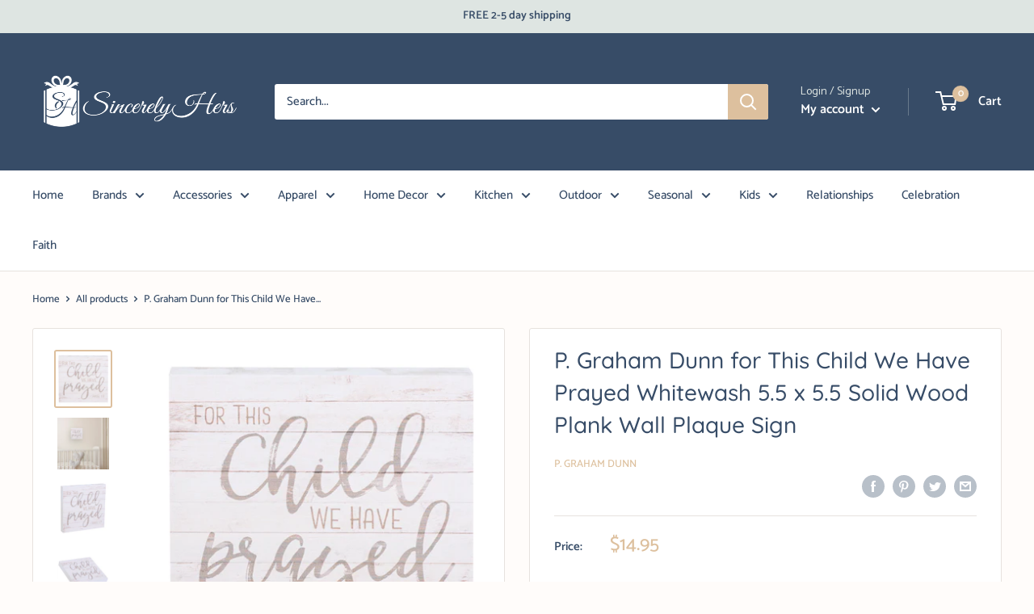

--- FILE ---
content_type: text/html; charset=utf-8
request_url: https://order.buywithprime.amazon.com/kcxoxaqi2m/widget-cart/w-rMHdbkzBz227WbZzaYozI4
body_size: 56
content:
<script nonce="7d2621385a55923b358a51964f5e7b1f" type="application/javascript">
  const cartEnabled = 'true';
  if (cartEnabled === 'true') {
    import('https://cdn.us-east-1.prod.moon.dubai.aws.dev/5BxYQVlPVti7/B97IdePSMNDH/1/WBCuGnYbwT/scripts/cart.bundle.js').then(() => {
      window.cartLib.initializeCart(
        'bottom_right',
        'o-7fcfd04f-5c63-4e35-9af5-c9647e27a4e2',
        'arn:aws:rudolph:us-east-1:158113192558:order-managers/pqi6yncon7',
        'Sincerely Hers',
        'https://amazon-omni-cdn.com/sei09a4hy37/8yxmud4n79cvz2/edd9cbfd-db96-447d-a56e-d03ed1b66ba0.jpeg',
        'Logo_Sincerely Hers_Blue.png',
        'https://cdn.us-east-1.prod.moon.dubai.aws.dev/AoQtxP83g5K6/jjT7qv4oGvoy/1/amazon-ember.css',
        '',
        '',
        'kzltkw6r15'
      );
    });
  }
</script>


--- FILE ---
content_type: text/html; charset=utf-8
request_url: https://order.buywithprime.amazon.com/kcxoxaqi2m/cart-event-bus/w-rMHdbkzBz227WbZzaYozI4?ubid_ovr=2e610c36-e0b5-4c89-8baf-ca493410b17c
body_size: -75
content:
<!DOCTYPE html>
<html lang="en" color-scheme="light">
  <head>
    
    <meta charset="UTF-8"/>
    <meta name="robots" content="noindex">
    <meta http-equiv="X-UA-Compatible" content="IE=edge"/>
    <meta name="viewport" content="width=device-width, initial-scale=1.0"/>
    <meta name="widget-type" content="buyability">
    <title>Buy With Prime</title>
    <script nonce="30a159b8e9b1ae0dbf26d84f71c36024" data-sf-feature="sf-host" type="application/json">
      {
        "clickStreamTenantArn": "arn:aws:irtysh:us-east-1:158113192558:tenant/97274c19-41ae-4f53-b0e2-d93005d58b18",
        "theme": "bwp",
        "skipPageLoadEmit": true
      }
    </script>
    <script nonce="30a159b8e9b1ae0dbf26d84f71c36024">
      window.clickstream = window.clickstream || {};
      window.clickstream.createTracker = (applicationId) => {
        return Promise
          ? new Promise((resolve) => {
            const intervalId = setInterval(() => {
              if (window.clickstream.__createClickstream) {
                clearInterval(intervalId);
                resolve(window.clickstream.__createClickstream(applicationId));
              }
            }, 100);
          })
          : undefined;
      };
    </script>
    <script nonce="30a159b8e9b1ae0dbf26d84f71c36024" id="clickstream-script" async src="/static/storefront-host/clickstream.f6759f7ec7dae1953b8a.js"></script>
    <script nonce="30a159b8e9b1ae0dbf26d84f71c36024">
      document
        .getElementById('clickstream-script')
        .addEventListener('load', () => {
          window.clickstream.init('arn:aws:irtysh:us-east-1:158113192558:tenant/97274c19-41ae-4f53-b0e2-d93005d58b18');
        });
    </script>
    
    <script nonce="30a159b8e9b1ae0dbf26d84f71c36024" defer src="https://cdn.us-east-1.prod.moon.dubai.aws.dev/5BxYQVlPVti7/B97IdePSMNDH/1/WBCuGnYbwT/scripts/event_bus.bundle.js" data-sf-preload></script>
    <script nonce="30a159b8e9b1ae0dbf26d84f71c36024" id="amzn-style-data" type="application/json">
      {
        "buttonCornerRadius": "4",
        "buttonCornerType": "SQUARE",
        "widgetLayout": "BUTTON_ONLY",
        "colorTheme": "LIGHT"
      }
    </script>
  </head>
  <body>
    <div id="no-op"></div>
  </body>
</html>


--- FILE ---
content_type: text/javascript
request_url: https://sincerelyhers.com/cdn/shop/t/19/assets/custom.js?v=90373254691674712701673886853
body_size: -608
content:
//# sourceMappingURL=/cdn/shop/t/19/assets/custom.js.map?v=90373254691674712701673886853


--- FILE ---
content_type: text/javascript
request_url: https://cdn.us-east-1.prod.moon.dubai.aws.dev/5BxYQVlPVti7/B97IdePSMNDH/1/WBCuGnYbwT/scripts/919.bundle.js
body_size: 15615
content:
(self.webpackChunkLib=self.webpackChunkLib||[]).push([[919],{201:(e,t)=>{"use strict";Object.defineProperty(t,"__esModule",{value:!0}),t.ICacheRegistryKey=void 0,t.ICacheRegistryKey=Symbol.for("@amzn/exs-gem-interface/ICacheRegistryKey")},9683:(e,t)=>{"use strict";Object.defineProperty(t,"__esModule",{value:!0})},7685:function(e,t,r){"use strict";var n=this&&this.__createBinding||(Object.create?function(e,t,r,n){void 0===n&&(n=r);var o=Object.getOwnPropertyDescriptor(t,r);o&&!("get"in o?!t.__esModule:o.writable||o.configurable)||(o={enumerable:!0,get:function(){return t[r]}}),Object.defineProperty(e,n,o)}:function(e,t,r,n){void 0===n&&(n=r),e[n]=t[r]}),o=this&&this.__exportStar||function(e,t){for(var r in e)"default"===r||Object.prototype.hasOwnProperty.call(t,r)||n(t,e,r)};Object.defineProperty(t,"__esModule",{value:!0}),o(r(201),t),o(r(7711),t),o(r(8815),t),o(r(9683),t)},7711:(e,t)=>{"use strict";Object.defineProperty(t,"__esModule",{value:!0}),t.ILogFactoryKey=void 0,t.ILogFactoryKey=Symbol.for("@amzn/exs-gem-interface/ILogFactory")},8815:(e,t)=>{"use strict";Object.defineProperty(t,"__esModule",{value:!0}),t.IMetricsFactoryKey=void 0,t.IMetricsFactoryKey=Symbol.for("@amzn/exs-gem-interface/IMetricsFactory")},1632:(e,t)=>{"use strict";t.tn=t.QI=t.GU=void 0,function(e){e.ALPHA="alpha",e.BETA="beta",e.GAMMA="gamma",e.PROD="prod"}(t.GU||(t.GU={})),function(e){e.VILA="vila",e.BWP="bwp"}(t.QI||(t.QI={})),function(e){e[e.Shiraz=0]="Shiraz",e[e.BlitzenUI=1]="BlitzenUI",e[e.Asgard=2]="Asgard",e[e.Saltiefish=3]="Saltiefish",e[e.GenieCrystalWidgets=4]="GenieCrystalWidgets",e[e.Pasa=5]="Pasa",e[e.Mandvi=6]="Mandvi",e[e.Koel=7]="Koel",e[e.Avocado=8]="Avocado",e[e.GenieShuriWidgets=9]="GenieShuriWidgets",e[e.Havana=10]="Havana",e[e.GenieNovaWidgets=11]="GenieNovaWidgets",e[e.BluetickWidget=12]="BluetickWidget",e[e.Lima=13]="Lima",e[e.Scoville=14]="Scoville",e[e.Doppio=15]="Doppio",e[e.Irtysh=16]="Irtysh",e[e.Soapbox=17]="Soapbox",e[e.Cortado=18]="Cortado",e[e.Mercurius=19]="Mercurius",e[e.RioLemon=20]="RioLemon",e[e.BWPWidget=21]="BWPWidget",e[e.BWPCart=22]="BWPCart",e[e.WonderlandWidgetCart=23]="WonderlandWidgetCart",e[e.SpicyMaple=24]="SpicyMaple",e[e.MoccaWidgets=25]="MoccaWidgets",e[e.NebulaHelix=26]="NebulaHelix",e[e.MoccaWidgetsGamma=27]="MoccaWidgetsGamma",e[e.PostOrderIngressGamma=28]="PostOrderIngressGamma",e[e.PostOrderIngress=29]="PostOrderIngress",e[e.NebulaHourglass=30]="NebulaHourglass",e[e.SantosOrderHistoryGamma=31]="SantosOrderHistoryGamma",e[e.SantosOrderHistory=32]="SantosOrderHistory",e[e.NebulaHelixGamma=33]="NebulaHelixGamma",e[e.RFAElementsGamma=34]="RFAElementsGamma",e[e.RFAElements=35]="RFAElements",e[e.SoloGamma=36]="SoloGamma",e[e.Solo=37]="Solo",e[e.NurburgElements=38]="NurburgElements",e[e.NurburgElementsGamma=39]="NurburgElementsGamma",e[e.BwPPromoElementGamma=40]="BwPPromoElementGamma",e[e.BwPPromoElement=41]="BwPPromoElement",e[e.SantosMercs=42]="SantosMercs",e[e.SantosMercsGamma=43]="SantosMercsGamma",e[e.SantosReturnsGamma=44]="SantosReturnsGamma",e[e.SantosReturns=45]="SantosReturns",e[e.SantosOMElementsGamma=46]="SantosOMElementsGamma",e[e.SantosOMElements=47]="SantosOMElements",e[e.SantosPostOrderHostGamma=48]="SantosPostOrderHostGamma",e[e.SantosPostOrderHost=49]="SantosPostOrderHost",e[e.GenieChatElementGamma=50]="GenieChatElementGamma",e[e.GenieChatElement=51]="GenieChatElement",e[e.AsgardCart=52]="AsgardCart",e[e.SantosOrderHistoryElementGamma=53]="SantosOrderHistoryElementGamma",e[e.SantosOrderHistoryElement=54]="SantosOrderHistoryElement",e[e.SantosTrackingElementGamma=55]="SantosTrackingElementGamma",e[e.SantosTrackingElement=56]="SantosTrackingElement",e[e.SignInElementGamma=57]="SignInElementGamma",e[e.SignInElement=58]="SignInElement",e[e.SantosRainierWidget=59]="SantosRainierWidget",e[e.SantosRainierWidgetGamma=60]="SantosRainierWidgetGamma",e[e.SantosNebulaRosetteGamma=61]="SantosNebulaRosetteGamma",e[e.SantosNebulaRosette=62]="SantosNebulaRosette",e[e.SantosLandourGamma=63]="SantosLandourGamma",e[e.SantosLandour=64]="SantosLandour",e[e.ShirazDemo=65]="ShirazDemo"}(t.tn||(t.tn={}))},9919:(e,t,r)=>{"use strict";r.r(t),r.d(t,{CTI:()=>i.tn,StandardMetricTypes:()=>ve,Unit:()=>me,createExsLogger:()=>jt,createLogger:()=>At,createMetricScopeFactory:()=>Rt,createMetricsLogger:()=>Gt,emitCountMetric:()=>_t,emitLatencyMetric:()=>Et,emitPageLoadMetric:()=>Ot,emitStandardMetrics:()=>Pt,emitWebVitals:()=>Mt,enableLocalHostLogging:()=>Tt,getStandardMetricLogger:()=>Ee,queueError:()=>It,safeStringify:()=>ee});var n,o,i=r(1632);!function(e){e[e.Metric=0]="Metric",e[e.Log=1]="Log"}(n||(n={})),function(e){e[e.DEBUG=3]="DEBUG",e[e.ERROR=0]="ERROR",e[e.WARN=1]="WARN",e[e.INFO=2]="INFO"}(o||(o={}));var a=Uint8Array,s=Uint16Array,c=Uint32Array,u=new a([0,0,0,0,0,0,0,0,1,1,1,1,2,2,2,2,3,3,3,3,4,4,4,4,5,5,5,5,0,0,0,0]),l=new a([0,0,0,0,1,1,2,2,3,3,4,4,5,5,6,6,7,7,8,8,9,9,10,10,11,11,12,12,13,13,0,0]),f=new a([16,17,18,0,8,7,9,6,10,5,11,4,12,3,13,2,14,1,15]),g=function(e,t){for(var r=new s(31),n=0;n<31;++n)r[n]=t+=1<<e[n-1];var o=new c(r[30]);for(n=1;n<30;++n)for(var i=r[n];i<r[n+1];++i)o[i]=i-r[n]<<5|n;return[r,o]},d=g(u,2),p=d[0],m=d[1];p[28]=258,m[258]=28;for(var h=g(l,0),v=(h[0],h[1]),y=new s(32768),b=0;b<32768;++b){var L=(43690&b)>>>1|(21845&b)<<1;L=(61680&(L=(52428&L)>>>2|(13107&L)<<2))>>>4|(3855&L)<<4,y[b]=((65280&L)>>>8|(255&L)<<8)>>>1}var w=function(e,t,r){for(var n=e.length,o=0,i=new s(t);o<n;++o)e[o]&&++i[e[o]-1];var a,c=new s(t);for(o=0;o<t;++o)c[o]=c[o-1]+i[o-1]<<1;if(r){a=new s(1<<t);var u=15-t;for(o=0;o<n;++o)if(e[o])for(var l=o<<4|e[o],f=t-e[o],g=c[e[o]-1]++<<f,d=g|(1<<f)-1;g<=d;++g)a[y[g]>>>u]=l}else for(a=new s(n),o=0;o<n;++o)e[o]&&(a[o]=y[c[e[o]-1]++]>>>15-e[o]);return a},S=new a(288);for(b=0;b<144;++b)S[b]=8;for(b=144;b<256;++b)S[b]=9;for(b=256;b<280;++b)S[b]=7;for(b=280;b<288;++b)S[b]=8;var E=new a(32);for(b=0;b<32;++b)E[b]=5;var _=w(S,9,0),O=w(E,5,0),M=function(e){return(e+7)/8|0},C=function(e,t,r){(null==t||t<0)&&(t=0),(null==r||r>e.length)&&(r=e.length);var n=new(2==e.BYTES_PER_ELEMENT?s:4==e.BYTES_PER_ELEMENT?c:a)(r-t);return n.set(e.subarray(t,r)),n},P=function(e,t,r){r<<=7&t;var n=t/8|0;e[n]|=r,e[n+1]|=r>>>8},T=function(e,t,r){r<<=7&t;var n=t/8|0;e[n]|=r,e[n+1]|=r>>>8,e[n+2]|=r>>>16},j=function(e,t){for(var r=[],n=0;n<e.length;++n)e[n]&&r.push({s:n,f:e[n]});var o=r.length,i=r.slice();if(!o)return[N,0];if(1==o){var c=new a(r[0].s+1);return c[r[0].s]=1,[c,1]}r.sort((function(e,t){return e.f-t.f})),r.push({s:-1,f:25001});var u=r[0],l=r[1],f=0,g=1,d=2;for(r[0]={s:-1,f:u.f+l.f,l:u,r:l};g!=o-1;)u=r[r[f].f<r[d].f?f++:d++],l=r[f!=g&&r[f].f<r[d].f?f++:d++],r[g++]={s:-1,f:u.f+l.f,l:u,r:l};var p=i[0].s;for(n=1;n<o;++n)i[n].s>p&&(p=i[n].s);var m=new s(p+1),h=R(r[g-1],m,0);if(h>t){n=0;var v=0,y=h-t,b=1<<y;for(i.sort((function(e,t){return m[t.s]-m[e.s]||e.f-t.f}));n<o;++n){var L=i[n].s;if(!(m[L]>t))break;v+=b-(1<<h-m[L]),m[L]=t}for(v>>>=y;v>0;){var w=i[n].s;m[w]<t?v-=1<<t-m[w]++-1:++n}for(;n>=0&&v;--n){var S=i[n].s;m[S]==t&&(--m[S],++v)}h=t}return[new a(m),h]},R=function(e,t,r){return-1==e.s?Math.max(R(e.l,t,r+1),R(e.r,t,r+1)):t[e.s]=r},A=function(e){for(var t=e.length;t&&!e[--t];);for(var r=new s(++t),n=0,o=e[0],i=1,a=function(e){r[n++]=e},c=1;c<=t;++c)if(e[c]==o&&c!=t)++i;else{if(!o&&i>2){for(;i>138;i-=138)a(32754);i>2&&(a(i>10?i-11<<5|28690:i-3<<5|12305),i=0)}else if(i>3){for(a(o),--i;i>6;i-=6)a(8304);i>2&&(a(i-3<<5|8208),i=0)}for(;i--;)a(o);i=1,o=e[c]}return[r.subarray(0,n),t]},G=function(e,t){for(var r=0,n=0;n<t.length;++n)r+=e[n]*t[n];return r},I=function(e,t,r){var n=r.length,o=M(t+2);e[o]=255&n,e[o+1]=n>>>8,e[o+2]=255^e[o],e[o+3]=255^e[o+1];for(var i=0;i<n;++i)e[o+i+4]=r[i];return 8*(o+4+n)},F=function(e,t,r,n,o,i,a,c,g,d,p){P(t,p++,r),++o[256];for(var m=j(o,15),h=m[0],v=m[1],y=j(i,15),b=y[0],L=y[1],M=A(h),C=M[0],R=M[1],F=A(b),B=F[0],N=F[1],x=new s(19),D=0;D<C.length;++D)x[31&C[D]]++;for(D=0;D<B.length;++D)x[31&B[D]]++;for(var H=j(x,7),W=H[0],k=H[1],q=19;q>4&&!W[f[q-1]];--q);var U,z,J,K,$=d+5<<3,V=G(o,S)+G(i,E)+a,Y=G(o,h)+G(i,b)+a+14+3*q+G(x,W)+(2*x[16]+3*x[17]+7*x[18]);if($<=V&&$<=Y)return I(t,p,e.subarray(g,g+d));if(P(t,p,1+(Y<V)),p+=2,Y<V){U=w(h,v,0),z=h,J=w(b,L,0),K=b;var Q=w(W,k,0);P(t,p,R-257),P(t,p+5,N-1),P(t,p+10,q-4),p+=14;for(D=0;D<q;++D)P(t,p+3*D,W[f[D]]);p+=3*q;for(var X=[C,B],Z=0;Z<2;++Z){var ee=X[Z];for(D=0;D<ee.length;++D){var te=31&ee[D];P(t,p,Q[te]),p+=W[te],te>15&&(P(t,p,ee[D]>>>5&127),p+=ee[D]>>>12)}}}else U=_,z=S,J=O,K=E;for(D=0;D<c;++D)if(n[D]>255){te=n[D]>>>18&31;T(t,p,U[te+257]),p+=z[te+257],te>7&&(P(t,p,n[D]>>>23&31),p+=u[te]);var re=31&n[D];T(t,p,J[re]),p+=K[re],re>3&&(T(t,p,n[D]>>>5&8191),p+=l[re])}else T(t,p,U[n[D]]),p+=z[n[D]];return T(t,p,U[256]),p+z[256]},B=new c([65540,131080,131088,131104,262176,1048704,1048832,2114560,2117632]),N=new a(0),x=function(e,t,r,n,o,i){var f=e.length,g=new a(n+f+5*(1+Math.ceil(f/7e3))+o),d=g.subarray(n,g.length-o),p=0;if(!t||f<8)for(var h=0;h<=f;h+=65535){var y=h+65535;y>=f&&(d[p>>3]=i),p=I(d,p+1,e.subarray(h,y))}else{for(var b=B[t-1],L=b>>>13,w=8191&b,S=(1<<r)-1,E=new s(32768),_=new s(S+1),O=Math.ceil(r/3),P=2*O,T=function(t){return(e[t]^e[t+1]<<O^e[t+2]<<P)&S},j=new c(25e3),R=new s(288),A=new s(32),G=0,x=0,D=(h=0,0),H=0,W=0;h<f;++h){var k=T(h),q=32767&h,U=_[k];if(E[q]=U,_[k]=q,H<=h){var z=f-h;if((G>7e3||D>24576)&&z>423){p=F(e,d,0,j,R,A,x,D,W,h-W,p),D=G=x=0,W=h;for(var J=0;J<286;++J)R[J]=0;for(J=0;J<30;++J)A[J]=0}var K=2,$=0,V=w,Y=q-U&32767;if(z>2&&k==T(h-Y))for(var Q=Math.min(L,z)-1,X=Math.min(32767,h),Z=Math.min(258,z);Y<=X&&--V&&q!=U;){if(e[h+K]==e[h+K-Y]){for(var ee=0;ee<Z&&e[h+ee]==e[h+ee-Y];++ee);if(ee>K){if(K=ee,$=Y,ee>Q)break;var te=Math.min(Y,ee-2),re=0;for(J=0;J<te;++J){var ne=h-Y+J+32768&32767,oe=ne-E[ne]+32768&32767;oe>re&&(re=oe,U=ne)}}}Y+=(q=U)-(U=E[q])+32768&32767}if($){j[D++]=268435456|m[K]<<18|v[$];var ie=31&m[K],ae=31&v[$];x+=u[ie]+l[ae],++R[257+ie],++A[ae],H=h+K,++G}else j[D++]=e[h],++R[e[h]]}}p=F(e,d,i,j,R,A,x,D,W,h-W,p),!i&&7&p&&(p=I(d,p+1,N))}return C(g,0,n+M(p)+o)},D=function(){for(var e=new Int32Array(256),t=0;t<256;++t){for(var r=t,n=9;--n;)r=(1&r&&-306674912)^r>>>1;e[t]=r}return e}(),H=function(){var e=-1;return{p:function(t){for(var r=e,n=0;n<t.length;++n)r=D[255&r^t[n]]^r>>>8;e=r},d:function(){return~e}}},W=function(e,t,r,n,o){return x(e,null==t.level?6:t.level,null==t.mem?Math.ceil(1.5*Math.max(8,Math.min(13,Math.log(e.length)))):12+t.mem,r,n,!o)},k=function(e,t,r){for(;r;++t)e[t]=r,r>>>=8},q=function(e,t){var r=t.filename;if(e[0]=31,e[1]=139,e[2]=8,e[8]=t.level<2?4:9==t.level?2:0,e[9]=3,0!=t.mtime&&k(e,4,Math.floor(new Date(t.mtime||Date.now())/1e3)),r){e[3]=8;for(var n=0;n<=r.length;++n)e[n+10]=r.charCodeAt(n)}},U=function(e){return 10+(e.filename&&e.filename.length+1||0)};function z(e,t){t||(t={});var r=H(),n=e.length;r.p(e);var o=W(e,t,U(t),8),i=o.length;return q(o,t),k(o,i-8,r.d()),k(o,i-4,n),o}var J="undefined"!=typeof TextEncoder&&new TextEncoder,K="undefined"!=typeof TextDecoder&&new TextDecoder;try{K.decode(N,{stream:!0}),1}catch(_e){}function $(e,t){if(t){for(var r=new a(e.length),n=0;n<e.length;++n)r[n]=e.charCodeAt(n);return r}if(J)return J.encode(e);var o=e.length,i=new a(e.length+(e.length>>1)),s=0,c=function(e){i[s++]=e};for(n=0;n<o;++n){if(s+5>i.length){var u=new a(s+8+(o-n<<1));u.set(i),i=u}var l=e.charCodeAt(n);l<128||t?c(l):l<2048?(c(192|l>>6),c(128|63&l)):l>55295&&l<57344?(c(240|(l=65536+(1047552&l)|1023&e.charCodeAt(++n))>>18),c(128|l>>12&63),c(128|l>>6&63),c(128|63&l)):(c(224|l>>12),c(128|l>>6&63),c(128|63&l))}return C(i,0,s)}"function"==typeof queueMicrotask?queueMicrotask:"function"==typeof setTimeout&&setTimeout;var V=r(4445),Y=r.n(V);const Q=8192;function X(e){return z($(JSON.stringify({logEvents:e}))).length}function Z(e){return X("string"==typeof e?[{type:n.Log,message:e,timestamp:Date.now()}]:e)>=Q}function ee(e){function t(e,t){if(t instanceof Error){const e={};return Object.getOwnPropertyNames(t).forEach((r=>{e[r]=t[r]})),e}return t}try{return JSON.stringify(e,t)}catch(r){return Y()(e,t)}}function te({error:e,message:t}){return ee({level:o.ERROR,error:e,message:t,namespace:i.tn.Shiraz})}function re(e,t){if(e>t)throw Error(`min ${e} is larger than max ${t}`);return Math.floor(Math.random()*(t-e))+e}class ne{items;constructor(){this.items=[]}getAll(){return this.items}setAll(e){this.items=e}clearAll(){this.items.length=0}push(e){this.items.push(e)}pop(){return this.items.pop()}shift(){return this.items.shift()}unshift(e){this.items.unshift(e)}size(){return this.items.length}at(e){return this.items[e]}}const oe=class{static init(){return new ne}},ie="order.buywithprime.amazon.com";const ae=["localhost","127.0.0.1"];var se=r(5108);const ce=(ue=window.location.hostname).endsWith("tk.dubai.aws.dev")||ue===ie?"/log":"https://order.buywithprime.amazon.com/log";var ue;const le=oe.init();class fe{static isFirstLog=!0;static logEvents=le;static localhostLoggingEnabled=!1;static enableLocalHostLogging(){fe.localhostLoggingEnabled=!0}static getLogEventCount(){return fe.logEvents.size()}static async ingestLog(e,t){try{const r=function(e){const t=ee(e)||"";return Z(t)?null:t}(e);if(null===r)return void fe.logEvents.push({type:n.Log,message:te({message:"message size too big"}),timestamp:Date.now()});fe.logEvents.push({type:t,message:r,timestamp:Date.now()});const o=X(fe.logEvents.getAll());o>5e4&&(fe.logEvents.clearAll(),fe.logEvents.push({type:n.Log,message:te({message:`cleared logEvents as it is too large at ${o} bytes`}),timestamp:Date.now()}))}catch(e){fe.logEvents.push({type:n.Log,message:te({error:e,message:"ingestLog failed"}),timestamp:Date.now()})}}static async sendLogs(e,t=!0){if(ae.includes(window.location.hostname)&&!fe.localhostLoggingEnabled)return;if(0===e||0===fe.logEvents.size())return;const r=fe.logEvents.getAll(),n=[r.shift()];for(;r.length>0&&n.length<200&&!Z(n.concat(r[0]));)n.push(r.shift());fe.logEvents.setAll(r);const o={logEvents:n},i=z($(JSON.stringify(o)));if(fe.isFirstLog||!navigator||"function"!=typeof navigator.sendBeacon){fe.isFirstLog||se.warn("navigator.sendBeacon is missing"),fe.isFirstLog=!1;try{const e=await fetch(ce,{method:"POST",headers:{"Content-Type":"application/octet-stream"},body:i});if(!e)return void fe.queueError(new Error,"Failed to POST with fetch");if(!e.ok)return void await e.json().then((e=>fe.queueError(e,"Failed to POST with fetch")))}catch(e){fe.queueError(e,"Failed to POST with fetch")}await fe.sendLogs(e-n.length)}else{navigator.sendBeacon(ce,i)?(t&&await new Promise((e=>setTimeout((()=>e()),re(1e3,2e3)))),await fe.sendLogs(e-n.length)):fe.queueError(Error(),"Failed to send beacon")}}static queueError(e,t){fe.logEvents.push({type:n.Log,message:te({error:e,message:t}),timestamp:Date.now()})}}class ge{static createLogger(e){return new ge(e)}cti;constructor(e){this.cti=e}log(e){return fe.ingestLog({level:o.INFO,message:e,cti:this.cti},n.Log)}warn(e){return fe.ingestLog({level:o.WARN,message:e,cti:this.cti},n.Log)}error(e){return fe.ingestLog({level:o.ERROR,error:e,cti:this.cti},n.Log)}}class de{static createMetricsLogger(e){return new de(e)}cti;eventHolder=[];constructor(e){this.cti=e,this.eventHolder.push({0:this.cti})}async flush(){this.eventHolder.length<2||(await fe.ingestLog([...this.eventHolder],n.Metric),this.eventHolder.length=0,this.eventHolder.push({0:this.cti}))}setNamespace(){throw new Error("Cannot set Namespace, namespace is configure via the CTI in the constructor")}setProperty(e,t){return this.eventHolder.push({1:[e,t]}),this}putDimensions(e){return this.eventHolder.push({2:e}),this}setDimensions(...e){return this.eventHolder.push({3:e}),this}putMetric(e,t,r){return this.eventHolder.push({4:[e,t,r]}),this}setTimestamp(e){return this.eventHolder.push({5:"number"==typeof e?e:e.getTime()}),this}new(){return new de(this.cti)}}class pe{static createMetricScopeFactory(e){return new pe(e)}cti;constructor(e){this.cti=e}metricScope(e){const{cti:t}=this;return async function(...r){const n=de.createMetricsLogger(t);try{return await e(n)(...r)}finally{try{await n.flush()}catch(e){fe.queueError(e,"Failed to flush metrics")}}}}}var me,he;!function(e){e.Seconds="Seconds",e.Microseconds="Microseconds",e.Milliseconds="Milliseconds",e.Bytes="Bytes",e.Kilobytes="Kilobytes",e.Megabytes="Megabytes",e.Gigabytes="Gigabytes",e.Terabytes="Terabytes",e.Bits="Bits",e.Kilobits="Kilobits",e.Megabits="Megabits",e.Gigabits="Gigabits",e.Terabits="Terabits",e.Percent="Percent",e.Count="Count",e.BytesPerSecond="Bytes/Second",e.KilobytesPerSecond="Kilobytes/Second",e.MegabytesPerSecond="Megabytes/Second",e.GigabytesPerSecond="Gigabytes/Second",e.TerabytesPerSecond="Terabytes/Second",e.BitsPerSecond="Bits/Second",e.KilobitsPerSecond="Kilobits/Second",e.MegabitsPerSecond="Megabits/Second",e.GigabitsPerSecond="Gigabits/Second",e.TerabitsPerSecond="Terabits/Second",e.CountPerSecond="Count/Second",e.None="None"}(me||(me={})),function(e){e.CumulativeLayoutShift="CumulativeLayoutShift",e.LargestContentfulPaint="LargestContentfulPaint",e.FirstInputDelay="FirstInputDelay",e.InteractionToNextPaint="InteractionToNextPaint",e.FirstContentfulPaint="FirstContentfulPaint",e.TimeToFirstByte="TimeToFirstByte",e.RequestCount="RequestCount",e.RequestStatus="RequestStatus",e.RequestLatency="RequestLatency",e.RequestError="RequestError",e.TemplateRequestCount="TemplateRequestCount",e.TemplateRequestStatus="TemplateRequestStatus",e.TemplateRequestLatency="TemplateRequestLatency",e.TemplateRequestError="TemplateRequestError",e.LoadCount="LoadCount",e.LoadError="LoadError",e.LoadLatency="LoadLatency",e.RenderCount="RenderCount",e.RenderError="RenderError",e.RenderLatency="RenderLatency",e.InteractionCount="InteractionCount",e.InteractionError="InteractionError",e.InteractionLatency="InteractionLatency",e.ImpressionCount="ImpressionCount",e.ImpressionError="ImpressionError",e.ImpressionLatency="ImpressionLatency",e.JSCallCount="JSCallCount",e.JSCallError="JSCallError"}(he||(he={}));const ve=he;async function ye(){try{await fe.sendLogs(fe.getLogEventCount())}finally{setTimeout(ye,re(1e4,12500))}}var be=r(9088),Le=r(5108);const we={debug:o.DEBUG,info:o.INFO,warn:o.WARN,error:o.ERROR,DEBUG:o.DEBUG,INFO:o.INFO,WARN:o.WARN,ERROR:o.ERROR};class Se{cti;constructor(e){this.cti=e,this.cti=e}write(e,t){const{message:r,logger:i,level:a,...s}=t.format(e),c=we[e.level],u=c===o.ERROR?"error":"message",l={level:c,[u]:Object.keys(s).length>0?{[u]:r,...s}:r,cti:this.cti};c!==o.DEBUG?fe.ingestLog(l,n.Log).catch(Le.error):Le.debug(r)}}const Ee=e=>{const t="undefined"==typeof window?{}:window.storefront,r=t?.createMetricScopeFactory||pe.createMetricScopeFactory,n=t?.queueError||fe.queueError,o=r(e);return async(e,t,r)=>{const i=o.metricScope((n=>async()=>{if(r){if(r.Dimensions){const e=Array.isArray(r.Dimensions)?r.Dimensions:[r.Dimensions];n.setDimensions(...e)}r.Properties&&Object.entries(r.Properties).forEach((([e,t])=>{n.setProperty(e,t)}))}n.setTimestamp(Date.now()),r?.Units?n.putMetric(e,t,r.Units):n.putMetric(e,t)}));try{await i()}catch(t){await n(t,`Failed to push ${e} standard metric with config: ${ee(r)}`)}}};var _e,Oe,Me,Ce,Pe,Te=-1,je=function(e){addEventListener("pageshow",(function(t){t.persisted&&(Te=t.timeStamp,e(t))}),!0)},Re=function(){return window.performance&&performance.getEntriesByType&&performance.getEntriesByType("navigation")[0]},Ae=function(){var e=Re();return e&&e.activationStart||0},Ge=function(e,t){var r=Re(),n="navigate";return Te>=0?n="back-forward-cache":r&&(document.prerendering||Ae()>0?n="prerender":document.wasDiscarded?n="restore":r.type&&(n=r.type.replace(/_/g,"-"))),{name:e,value:void 0===t?-1:t,rating:"good",delta:0,entries:[],id:"v3-".concat(Date.now(),"-").concat(Math.floor(8999999999999*Math.random())+1e12),navigationType:n}},Ie=function(e,t,r){try{if(PerformanceObserver.supportedEntryTypes.includes(e)){var n=new PerformanceObserver((function(e){Promise.resolve().then((function(){t(e.getEntries())}))}));return n.observe(Object.assign({type:e,buffered:!0},r||{})),n}}catch(e){}},Fe=function(e,t,r,n){var o,i;return function(a){t.value>=0&&(a||n)&&((i=t.value-(o||0))||void 0===o)&&(o=t.value,t.delta=i,t.rating=function(e,t){return e>t[1]?"poor":e>t[0]?"needs-improvement":"good"}(t.value,r),e(t))}},Be=function(e){requestAnimationFrame((function(){return requestAnimationFrame((function(){return e()}))}))},Ne=function(e){var t=function(t){"pagehide"!==t.type&&"hidden"!==document.visibilityState||e(t)};addEventListener("visibilitychange",t,!0),addEventListener("pagehide",t,!0)},xe=function(e){var t=!1;return function(r){t||(e(r),t=!0)}},De=-1,He=function(){return"hidden"!==document.visibilityState||document.prerendering?1/0:0},We=function(e){"hidden"===document.visibilityState&&De>-1&&(De="visibilitychange"===e.type?e.timeStamp:0,qe())},ke=function(){addEventListener("visibilitychange",We,!0),addEventListener("prerenderingchange",We,!0)},qe=function(){removeEventListener("visibilitychange",We,!0),removeEventListener("prerenderingchange",We,!0)},Ue=function(){return De<0&&(De=He(),ke(),je((function(){setTimeout((function(){De=He(),ke()}),0)}))),{get firstHiddenTime(){return De}}},ze=function(e){document.prerendering?addEventListener("prerenderingchange",(function(){return e()}),!0):e()},Je=[1800,3e3],Ke=function(e,t){t=t||{},ze((function(){var r,n=Ue(),o=Ge("FCP"),i=Ie("paint",(function(e){e.forEach((function(e){"first-contentful-paint"===e.name&&(i.disconnect(),e.startTime<n.firstHiddenTime&&(o.value=Math.max(e.startTime-Ae(),0),o.entries.push(e),r(!0)))}))}));i&&(r=Fe(e,o,Je,t.reportAllChanges),je((function(n){o=Ge("FCP"),r=Fe(e,o,Je,t.reportAllChanges),Be((function(){o.value=performance.now()-n.timeStamp,r(!0)}))})))}))},$e=[.1,.25],Ve=function(e,t){t=t||{},Ke(xe((function(){var r,n=Ge("CLS",0),o=0,i=[],a=function(e){e.forEach((function(e){if(!e.hadRecentInput){var t=i[0],r=i[i.length-1];o&&e.startTime-r.startTime<1e3&&e.startTime-t.startTime<5e3?(o+=e.value,i.push(e)):(o=e.value,i=[e])}})),o>n.value&&(n.value=o,n.entries=i,r())},s=Ie("layout-shift",a);s&&(r=Fe(e,n,$e,t.reportAllChanges),Ne((function(){a(s.takeRecords()),r(!0)})),je((function(){o=0,n=Ge("CLS",0),r=Fe(e,n,$e,t.reportAllChanges),Be((function(){return r()}))})),setTimeout(r,0))})))},Ye={passive:!0,capture:!0},Qe=new Date,Xe=function(e,t){_e||(_e=t,Oe=e,Me=new Date,tt(removeEventListener),Ze())},Ze=function(){if(Oe>=0&&Oe<Me-Qe){var e={entryType:"first-input",name:_e.type,target:_e.target,cancelable:_e.cancelable,startTime:_e.timeStamp,processingStart:_e.timeStamp+Oe};Ce.forEach((function(t){t(e)})),Ce=[]}},et=function(e){if(e.cancelable){var t=(e.timeStamp>1e12?new Date:performance.now())-e.timeStamp;"pointerdown"==e.type?function(e,t){var r=function(){Xe(e,t),o()},n=function(){o()},o=function(){removeEventListener("pointerup",r,Ye),removeEventListener("pointercancel",n,Ye)};addEventListener("pointerup",r,Ye),addEventListener("pointercancel",n,Ye)}(t,e):Xe(t,e)}},tt=function(e){["mousedown","keydown","touchstart","pointerdown"].forEach((function(t){return e(t,et,Ye)}))},rt=[100,300],nt=function(e,t){t=t||{},ze((function(){var r,n=Ue(),o=Ge("FID"),i=function(e){e.startTime<n.firstHiddenTime&&(o.value=e.processingStart-e.startTime,o.entries.push(e),r(!0))},a=function(e){e.forEach(i)},s=Ie("first-input",a);r=Fe(e,o,rt,t.reportAllChanges),s&&Ne(xe((function(){a(s.takeRecords()),s.disconnect()}))),s&&je((function(){var n;o=Ge("FID"),r=Fe(e,o,rt,t.reportAllChanges),Ce=[],Oe=-1,_e=null,tt(addEventListener),n=i,Ce.push(n),Ze()}))}))},ot=0,it=1/0,at=0,st=function(e){e.forEach((function(e){e.interactionId&&(it=Math.min(it,e.interactionId),at=Math.max(at,e.interactionId),ot=at?(at-it)/7+1:0)}))},ct=function(){return Pe?ot:performance.interactionCount||0},ut=function(){"interactionCount"in performance||Pe||(Pe=Ie("event",st,{type:"event",buffered:!0,durationThreshold:0}))},lt=[200,500],ft=0,gt=function(){return ct()-ft},dt=[],pt={},mt=function(e){var t=dt[dt.length-1],r=pt[e.interactionId];if(r||dt.length<10||e.duration>t.latency){if(r)r.entries.push(e),r.latency=Math.max(r.latency,e.duration);else{var n={id:e.interactionId,latency:e.duration,entries:[e]};pt[n.id]=n,dt.push(n)}dt.sort((function(e,t){return t.latency-e.latency})),dt.splice(10).forEach((function(e){delete pt[e.id]}))}},ht=function(e,t){t=t||{},ze((function(){var r;ut();var n,o=Ge("INP"),i=function(e){e.forEach((function(e){e.interactionId&&mt(e),"first-input"===e.entryType&&!dt.some((function(t){return t.entries.some((function(t){return e.duration===t.duration&&e.startTime===t.startTime}))}))&&mt(e)}));var t,r=(t=Math.min(dt.length-1,Math.floor(gt()/50)),dt[t]);r&&r.latency!==o.value&&(o.value=r.latency,o.entries=r.entries,n())},a=Ie("event",i,{durationThreshold:null!==(r=t.durationThreshold)&&void 0!==r?r:40});n=Fe(e,o,lt,t.reportAllChanges),a&&("PerformanceEventTiming"in window&&"interactionId"in PerformanceEventTiming.prototype&&a.observe({type:"first-input",buffered:!0}),Ne((function(){i(a.takeRecords()),o.value<0&&gt()>0&&(o.value=0,o.entries=[]),n(!0)})),je((function(){dt=[],ft=ct(),o=Ge("INP"),n=Fe(e,o,lt,t.reportAllChanges)})))}))},vt=[2500,4e3],yt={},bt=function(e,t){t=t||{},ze((function(){var r,n=Ue(),o=Ge("LCP"),i=function(e){var t=e[e.length-1];t&&t.startTime<n.firstHiddenTime&&(o.value=Math.max(t.startTime-Ae(),0),o.entries=[t],r())},a=Ie("largest-contentful-paint",i);if(a){r=Fe(e,o,vt,t.reportAllChanges);var s=xe((function(){yt[o.id]||(i(a.takeRecords()),a.disconnect(),yt[o.id]=!0,r(!0))}));["keydown","click"].forEach((function(e){addEventListener(e,(function(){return setTimeout(s,0)}),!0)})),Ne(s),je((function(n){o=Ge("LCP"),r=Fe(e,o,vt,t.reportAllChanges),Be((function(){o.value=performance.now()-n.timeStamp,yt[o.id]=!0,r(!0)}))}))}}))},Lt=[800,1800],wt=function e(t){document.prerendering?ze((function(){return e(t)})):"complete"!==document.readyState?addEventListener("load",(function(){return e(t)}),!0):setTimeout(t,0)},St=function(e,t){t=t||{};var r=Ge("TTFB"),n=Fe(e,r,Lt,t.reportAllChanges);wt((function(){var o=Re();if(o){var i=o.responseStart;if(i<=0||i>performance.now())return;r.value=Math.max(i-Ae(),0),r.entries=[o],n(!0),je((function(){r=Ge("TTFB",0),(n=Fe(e,r,Lt,t.reportAllChanges))(!0)}))}}))};function Et(e,t,r,n){return e(t,r,{...n,Units:n?.Units??me.Milliseconds})}function _t(e,t,r,n){return e(t,r??1,{Units:me.Count,...n})}async function Ot(e,t){return _t(e,ve.LoadCount,1,t)}function Mt(e,t){const r=r=>n=>Et(e,r,n.value,t);Ve(r(ve.CumulativeLayoutShift)),Ke(r(ve.FirstContentfulPaint)),nt(r(ve.FirstInputDelay)),ht(r(ve.InteractionToNextPaint)),bt(r(ve.LargestContentfulPaint)),St(r(ve.TimeToFirstByte))}const Ct={emitPageLoad:!0,emitWebVitals:!0};async function Pt(e,t){const r={...Ct,...t},n={Dimensions:r.dimensions,Properties:r.properties};r.emitPageLoad&&Ot(e,n),r.emitWebVitals&&Mt(e,n)}const{enableLocalHostLogging:Tt}=fe,jt=class{static createLogger(e,t){return(0,be.createLogManager)(void 0,t,{transport:new Se(e)})}}.createLogger;window.storefront=window.storefront||{},window.storefront.createMetricScopeFactory&&window.storefront.createLogger&&window.storefront.createMetricsLogger||function(){let e,t=!1;function r(){t||(t=!0,ye())}function n(){clearTimeout(e),"requestIdleCallback"in window?window.requestIdleCallback(r,{timeout:re(5e3,7500)}):setTimeout(r,50)}"complete"===document.readyState?n():(e=setTimeout(n,re(5e3,7500)),window.addEventListener("load",n,{once:!0,passive:!0}));let o=!1;async function i(){o||(o=!0,await fe.sendLogs(fe.getLogEventCount(),!1))}document.addEventListener("visibilitychange",(async()=>{"hidden"===document.visibilityState&&await i()})),window.addEventListener("pagehide",i,!1)}(),window.storefront.createMetricScopeFactory=window.storefront.createMetricScopeFactory||pe.createMetricScopeFactory,window.storefront.createLogger=window.storefront.createLogger||ge.createLogger,window.storefront.createMetricsLogger=window.storefront.createMetricsLogger||de.createMetricsLogger,window.storefront.queueError=window.storefront.queueError||fe.queueError;const{createMetricScopeFactory:Rt,createLogger:At,createMetricsLogger:Gt,queueError:It}=window.storefront},4445:e=>{e.exports=a,a.default=a,a.stable=l,a.stableStringify=l;var t="[...]",r="[Circular]",n=[],o=[];function i(){return{depthLimit:Number.MAX_SAFE_INTEGER,edgesLimit:Number.MAX_SAFE_INTEGER}}function a(e,t,r,a){var s;void 0===a&&(a=i()),c(e,"",0,[],void 0,0,a);try{s=0===o.length?JSON.stringify(e,t,r):JSON.stringify(e,g(t),r)}catch(e){return JSON.stringify("[unable to serialize, circular reference is too complex to analyze]")}finally{for(;0!==n.length;){var u=n.pop();4===u.length?Object.defineProperty(u[0],u[1],u[3]):u[0][u[1]]=u[2]}}return s}function s(e,t,r,i){var a=Object.getOwnPropertyDescriptor(i,r);void 0!==a.get?a.configurable?(Object.defineProperty(i,r,{value:e}),n.push([i,r,t,a])):o.push([t,r,e]):(i[r]=e,n.push([i,r,t]))}function c(e,n,o,i,a,u,l){var f;if(u+=1,"object"==typeof e&&null!==e){for(f=0;f<i.length;f++)if(i[f]===e)return void s(r,e,n,a);if(void 0!==l.depthLimit&&u>l.depthLimit)return void s(t,e,n,a);if(void 0!==l.edgesLimit&&o+1>l.edgesLimit)return void s(t,e,n,a);if(i.push(e),Array.isArray(e))for(f=0;f<e.length;f++)c(e[f],f,f,i,e,u,l);else{var g=Object.keys(e);for(f=0;f<g.length;f++){var d=g[f];c(e[d],d,f,i,e,u,l)}}i.pop()}}function u(e,t){return e<t?-1:e>t?1:0}function l(e,t,r,a){void 0===a&&(a=i());var s,c=f(e,"",0,[],void 0,0,a)||e;try{s=0===o.length?JSON.stringify(c,t,r):JSON.stringify(c,g(t),r)}catch(e){return JSON.stringify("[unable to serialize, circular reference is too complex to analyze]")}finally{for(;0!==n.length;){var u=n.pop();4===u.length?Object.defineProperty(u[0],u[1],u[3]):u[0][u[1]]=u[2]}}return s}function f(e,o,i,a,c,l,g){var d;if(l+=1,"object"==typeof e&&null!==e){for(d=0;d<a.length;d++)if(a[d]===e)return void s(r,e,o,c);try{if("function"==typeof e.toJSON)return}catch(e){return}if(void 0!==g.depthLimit&&l>g.depthLimit)return void s(t,e,o,c);if(void 0!==g.edgesLimit&&i+1>g.edgesLimit)return void s(t,e,o,c);if(a.push(e),Array.isArray(e))for(d=0;d<e.length;d++)f(e[d],d,d,a,e,l,g);else{var p={},m=Object.keys(e).sort(u);for(d=0;d<m.length;d++){var h=m[d];f(e[h],h,d,a,e,l,g),p[h]=e[h]}if(void 0===c)return p;n.push([c,o,e]),c[o]=p}a.pop()}}function g(e){return e=void 0!==e?e:function(e,t){return t},function(t,r){if(o.length>0)for(var n=0;n<o.length;n++){var i=o[n];if(i[1]===t&&i[0]===r){r=i[2],o.splice(n,1);break}}return e.call(this,t,r)}}},3465:(e,t,r)=>{e=r.nmd(e);var n="__lodash_hash_undefined__",o=9007199254740991,i="[object Arguments]",a="[object Boolean]",s="[object Date]",c="[object Function]",u="[object GeneratorFunction]",l="[object Map]",f="[object Number]",g="[object Object]",d="[object Promise]",p="[object RegExp]",m="[object Set]",h="[object String]",v="[object Symbol]",y="[object WeakMap]",b="[object ArrayBuffer]",L="[object DataView]",w="[object Float32Array]",S="[object Float64Array]",E="[object Int8Array]",_="[object Int16Array]",O="[object Int32Array]",M="[object Uint8Array]",C="[object Uint8ClampedArray]",P="[object Uint16Array]",T="[object Uint32Array]",j=/\w*$/,R=/^\[object .+?Constructor\]$/,A=/^(?:0|[1-9]\d*)$/,G={};G[i]=G["[object Array]"]=G[b]=G[L]=G[a]=G[s]=G[w]=G[S]=G[E]=G[_]=G[O]=G[l]=G[f]=G[g]=G[p]=G[m]=G[h]=G[v]=G[M]=G[C]=G[P]=G[T]=!0,G["[object Error]"]=G[c]=G[y]=!1;var I="object"==typeof r.g&&r.g&&r.g.Object===Object&&r.g,F="object"==typeof self&&self&&self.Object===Object&&self,B=I||F||Function("return this")(),N=t&&!t.nodeType&&t,x=N&&e&&!e.nodeType&&e,D=x&&x.exports===N;function H(e,t){return e.set(t[0],t[1]),e}function W(e,t){return e.add(t),e}function k(e,t,r,n){var o=-1,i=e?e.length:0;for(n&&i&&(r=e[++o]);++o<i;)r=t(r,e[o],o,e);return r}function q(e){var t=!1;if(null!=e&&"function"!=typeof e.toString)try{t=!!(e+"")}catch(e){}return t}function U(e){var t=-1,r=Array(e.size);return e.forEach((function(e,n){r[++t]=[n,e]})),r}function z(e,t){return function(r){return e(t(r))}}function J(e){var t=-1,r=Array(e.size);return e.forEach((function(e){r[++t]=e})),r}var K,$=Array.prototype,V=Function.prototype,Y=Object.prototype,Q=B["__core-js_shared__"],X=(K=/[^.]+$/.exec(Q&&Q.keys&&Q.keys.IE_PROTO||""))?"Symbol(src)_1."+K:"",Z=V.toString,ee=Y.hasOwnProperty,te=Y.toString,re=RegExp("^"+Z.call(ee).replace(/[\\^$.*+?()[\]{}|]/g,"\\$&").replace(/hasOwnProperty|(function).*?(?=\\\()| for .+?(?=\\\])/g,"$1.*?")+"$"),ne=D?B.Buffer:void 0,oe=B.Symbol,ie=B.Uint8Array,ae=z(Object.getPrototypeOf,Object),se=Object.create,ce=Y.propertyIsEnumerable,ue=$.splice,le=Object.getOwnPropertySymbols,fe=ne?ne.isBuffer:void 0,ge=z(Object.keys,Object),de=xe(B,"DataView"),pe=xe(B,"Map"),me=xe(B,"Promise"),he=xe(B,"Set"),ve=xe(B,"WeakMap"),ye=xe(Object,"create"),be=qe(de),Le=qe(pe),we=qe(me),Se=qe(he),Ee=qe(ve),_e=oe?oe.prototype:void 0,Oe=_e?_e.valueOf:void 0;function Me(e){var t=-1,r=e?e.length:0;for(this.clear();++t<r;){var n=e[t];this.set(n[0],n[1])}}function Ce(e){var t=-1,r=e?e.length:0;for(this.clear();++t<r;){var n=e[t];this.set(n[0],n[1])}}function Pe(e){var t=-1,r=e?e.length:0;for(this.clear();++t<r;){var n=e[t];this.set(n[0],n[1])}}function Te(e){this.__data__=new Ce(e)}function je(e,t){var r=ze(e)||function(e){return function(e){return function(e){return!!e&&"object"==typeof e}(e)&&Je(e)}(e)&&ee.call(e,"callee")&&(!ce.call(e,"callee")||te.call(e)==i)}(e)?function(e,t){for(var r=-1,n=Array(e);++r<e;)n[r]=t(r);return n}(e.length,String):[],n=r.length,o=!!n;for(var a in e)!t&&!ee.call(e,a)||o&&("length"==a||We(a,n))||r.push(a);return r}function Re(e,t,r){var n=e[t];ee.call(e,t)&&Ue(n,r)&&(void 0!==r||t in e)||(e[t]=r)}function Ae(e,t){for(var r=e.length;r--;)if(Ue(e[r][0],t))return r;return-1}function Ge(e,t,r,n,o,d,y){var R;if(n&&(R=d?n(e,o,d,y):n(e)),void 0!==R)return R;if(!Ve(e))return e;var A=ze(e);if(A){if(R=function(e){var t=e.length,r=e.constructor(t);t&&"string"==typeof e[0]&&ee.call(e,"index")&&(r.index=e.index,r.input=e.input);return r}(e),!t)return function(e,t){var r=-1,n=e.length;t||(t=Array(n));for(;++r<n;)t[r]=e[r];return t}(e,R)}else{var I=He(e),F=I==c||I==u;if(Ke(e))return function(e,t){if(t)return e.slice();var r=new e.constructor(e.length);return e.copy(r),r}(e,t);if(I==g||I==i||F&&!d){if(q(e))return d?e:{};if(R=function(e){return"function"!=typeof e.constructor||ke(e)?{}:(t=ae(e),Ve(t)?se(t):{});var t}(F?{}:e),!t)return function(e,t){return Be(e,De(e),t)}(e,function(e,t){return e&&Be(t,Ye(t),e)}(R,e))}else{if(!G[I])return d?e:{};R=function(e,t,r,n){var o=e.constructor;switch(t){case b:return Fe(e);case a:case s:return new o(+e);case L:return function(e,t){var r=t?Fe(e.buffer):e.buffer;return new e.constructor(r,e.byteOffset,e.byteLength)}(e,n);case w:case S:case E:case _:case O:case M:case C:case P:case T:return function(e,t){var r=t?Fe(e.buffer):e.buffer;return new e.constructor(r,e.byteOffset,e.length)}(e,n);case l:return function(e,t,r){var n=t?r(U(e),!0):U(e);return k(n,H,new e.constructor)}(e,n,r);case f:case h:return new o(e);case p:return function(e){var t=new e.constructor(e.source,j.exec(e));return t.lastIndex=e.lastIndex,t}(e);case m:return function(e,t,r){var n=t?r(J(e),!0):J(e);return k(n,W,new e.constructor)}(e,n,r);case v:return i=e,Oe?Object(Oe.call(i)):{}}var i}(e,I,Ge,t)}}y||(y=new Te);var B=y.get(e);if(B)return B;if(y.set(e,R),!A)var N=r?function(e){return function(e,t,r){var n=t(e);return ze(e)?n:function(e,t){for(var r=-1,n=t.length,o=e.length;++r<n;)e[o+r]=t[r];return e}(n,r(e))}(e,Ye,De)}(e):Ye(e);return function(e,t){for(var r=-1,n=e?e.length:0;++r<n&&!1!==t(e[r],r,e););}(N||e,(function(o,i){N&&(o=e[i=o]),Re(R,i,Ge(o,t,r,n,i,e,y))})),R}function Ie(e){return!(!Ve(e)||(t=e,X&&X in t))&&($e(e)||q(e)?re:R).test(qe(e));var t}function Fe(e){var t=new e.constructor(e.byteLength);return new ie(t).set(new ie(e)),t}function Be(e,t,r,n){r||(r={});for(var o=-1,i=t.length;++o<i;){var a=t[o],s=n?n(r[a],e[a],a,r,e):void 0;Re(r,a,void 0===s?e[a]:s)}return r}function Ne(e,t){var r,n,o=e.__data__;return("string"==(n=typeof(r=t))||"number"==n||"symbol"==n||"boolean"==n?"__proto__"!==r:null===r)?o["string"==typeof t?"string":"hash"]:o.map}function xe(e,t){var r=function(e,t){return null==e?void 0:e[t]}(e,t);return Ie(r)?r:void 0}Me.prototype.clear=function(){this.__data__=ye?ye(null):{}},Me.prototype.delete=function(e){return this.has(e)&&delete this.__data__[e]},Me.prototype.get=function(e){var t=this.__data__;if(ye){var r=t[e];return r===n?void 0:r}return ee.call(t,e)?t[e]:void 0},Me.prototype.has=function(e){var t=this.__data__;return ye?void 0!==t[e]:ee.call(t,e)},Me.prototype.set=function(e,t){return this.__data__[e]=ye&&void 0===t?n:t,this},Ce.prototype.clear=function(){this.__data__=[]},Ce.prototype.delete=function(e){var t=this.__data__,r=Ae(t,e);return!(r<0)&&(r==t.length-1?t.pop():ue.call(t,r,1),!0)},Ce.prototype.get=function(e){var t=this.__data__,r=Ae(t,e);return r<0?void 0:t[r][1]},Ce.prototype.has=function(e){return Ae(this.__data__,e)>-1},Ce.prototype.set=function(e,t){var r=this.__data__,n=Ae(r,e);return n<0?r.push([e,t]):r[n][1]=t,this},Pe.prototype.clear=function(){this.__data__={hash:new Me,map:new(pe||Ce),string:new Me}},Pe.prototype.delete=function(e){return Ne(this,e).delete(e)},Pe.prototype.get=function(e){return Ne(this,e).get(e)},Pe.prototype.has=function(e){return Ne(this,e).has(e)},Pe.prototype.set=function(e,t){return Ne(this,e).set(e,t),this},Te.prototype.clear=function(){this.__data__=new Ce},Te.prototype.delete=function(e){return this.__data__.delete(e)},Te.prototype.get=function(e){return this.__data__.get(e)},Te.prototype.has=function(e){return this.__data__.has(e)},Te.prototype.set=function(e,t){var r=this.__data__;if(r instanceof Ce){var n=r.__data__;if(!pe||n.length<199)return n.push([e,t]),this;r=this.__data__=new Pe(n)}return r.set(e,t),this};var De=le?z(le,Object):function(){return[]},He=function(e){return te.call(e)};function We(e,t){return!!(t=null==t?o:t)&&("number"==typeof e||A.test(e))&&e>-1&&e%1==0&&e<t}function ke(e){var t=e&&e.constructor;return e===("function"==typeof t&&t.prototype||Y)}function qe(e){if(null!=e){try{return Z.call(e)}catch(e){}try{return e+""}catch(e){}}return""}function Ue(e,t){return e===t||e!=e&&t!=t}(de&&He(new de(new ArrayBuffer(1)))!=L||pe&&He(new pe)!=l||me&&He(me.resolve())!=d||he&&He(new he)!=m||ve&&He(new ve)!=y)&&(He=function(e){var t=te.call(e),r=t==g?e.constructor:void 0,n=r?qe(r):void 0;if(n)switch(n){case be:return L;case Le:return l;case we:return d;case Se:return m;case Ee:return y}return t});var ze=Array.isArray;function Je(e){return null!=e&&function(e){return"number"==typeof e&&e>-1&&e%1==0&&e<=o}(e.length)&&!$e(e)}var Ke=fe||function(){return!1};function $e(e){var t=Ve(e)?te.call(e):"";return t==c||t==u}function Ve(e){var t=typeof e;return!!e&&("object"==t||"function"==t)}function Ye(e){return Je(e)?je(e):function(e){if(!ke(e))return ge(e);var t=[];for(var r in Object(e))ee.call(e,r)&&"constructor"!=r&&t.push(r);return t}(e)}e.exports=function(e){return Ge(e,!0,!0)}},9088:function(e,t,r){"use strict";var n=this&&this.__createBinding||(Object.create?function(e,t,r,n){void 0===n&&(n=r);var o=Object.getOwnPropertyDescriptor(t,r);o&&!("get"in o?!t.__esModule:o.writable||o.configurable)||(o={enumerable:!0,get:function(){return t[r]}}),Object.defineProperty(e,n,o)}:function(e,t,r,n){void 0===n&&(n=r),e[n]=t[r]}),o=this&&this.__exportStar||function(e,t){for(var r in e)"default"===r||Object.prototype.hasOwnProperty.call(t,r)||n(t,e,r)};Object.defineProperty(t,"__esModule",{value:!0}),t.LoggingRegistration=t.createLogManager=void 0;const i=r(7685),a=r(6578);o(r(503),t);var s=r(6578);Object.defineProperty(t,"createLogManager",{enumerable:!0,get:function(){return s.createLogManager}}),t.LoggingRegistration={create:(e,t,r)=>[{key:i.ILogFactoryKey,factory:n=>(0,a.createLogManager)(t,e,r)}]}},503:(e,t,r)=>{"use strict";Object.defineProperty(t,"__esModule",{value:!0}),t.LogManager=t.ConfigBasedLoggingStrategy=void 0;var n=r(5479);Object.defineProperty(t,"ConfigBasedLoggingStrategy",{enumerable:!0,get:function(){return n.ConfigBasedLoggingStrategy}});var o=r(3619);Object.defineProperty(t,"LogManager",{enumerable:!0,get:function(){return o.LogManager}})},6578:(e,t,r)=>{"use strict";Object.defineProperty(t,"__esModule",{value:!0}),t.createLogManager=t.LogManager=t.ConfigBasedLoggingStrategy=void 0;const n=r(5479),o=r(3619);var i=r(5479);Object.defineProperty(t,"ConfigBasedLoggingStrategy",{enumerable:!0,get:function(){return i.ConfigBasedLoggingStrategy}});var a=r(3619);Object.defineProperty(t,"LogManager",{enumerable:!0,get:function(){return a.LogManager}});t.createLogManager=(e,t,r)=>new o.LogManager(new n.ConfigBasedLoggingStrategy(e),t,r)},7921:(e,t)=>{"use strict";Object.defineProperty(t,"__esModule",{value:!0}),t.SupportedLogLevels=void 0,t.SupportedLogLevels=["error","warn","info","debug"]},5479:(e,t,r)=>{"use strict";Object.defineProperty(t,"__esModule",{value:!0}),t.ConfigBasedLoggingStrategy=void 0;const n=r(7921);class o{static LOG_EVERYTHING_LOGGING_BEHAVIOUR={getLoggingLevel:()=>"debug"};config={};constructor(e){this.config=e??{}}canLog(e,t){return((e,t)=>{const r=e.getLoggingLevel();if("none"===r)return!1;const o=n.SupportedLogLevels.indexOf(r);return n.SupportedLogLevels.indexOf(t)<=o})(this.getLoggingBehaviour(e),t)}getLoggingBehaviour(e){const t=this.config[e];if(t)return{getLoggingLevel:()=>t.level};const r=this.config.default;return r?{getLoggingLevel:()=>r.level}:o.LOG_EVERYTHING_LOGGING_BEHAVIOUR}}t.ConfigBasedLoggingStrategy=o},5787:(e,t)=>{"use strict";Object.defineProperty(t,"__esModule",{value:!0}),t.DevLogger=void 0;class r{name;loggingStrategy;transport;formatter;error=this.log("error");warn=this.log("warn");info=this.log("info");debug=this.log("debug");constructor(e,t,r,n){this.name=e,this.loggingStrategy=t,this.transport=r,this.formatter=n}child(e){return new r(e,this.loggingStrategy,this.transport,this.formatter)}log(e){return(...t)=>{if(!this.loggingStrategy.canLog(this.name,e))return;const r={level:e,logger:this.name,args:t,context:void 0};this.transport.write(r,this.formatter)}}}t.DevLogger=r},2006:(e,t,r)=>{"use strict";Object.defineProperty(t,"__esModule",{value:!0}),t.GemLogger=void 0;const n=r(4899);class o{logContext;loggingStrategy;transport;formatter;error=this.log("error");warn=this.log("warn");info=this.log("info");debug=this.log("debug");constructor(e,t,r,n,o){this.logContext=t,this.loggingStrategy=r,this.transport=n,this.formatter=o,this.logContext.logger=e}child(e,t){const r=n.helpers.deepClone(this.logContext);return Object.assign(r,t),new o(e,r,this.loggingStrategy,this.transport,this.formatter)}log(e){return(...t)=>{const{logger:r,...n}=this.logContext;if(!this.loggingStrategy.canLog(r,e))return;const o={level:e,logger:r,args:t,context:n};this.transport.write(o,this.formatter)}}}t.GemLogger=o},3619:(e,t,r)=>{"use strict";Object.defineProperty(t,"__esModule",{value:!0}),t.LogManager=void 0;const n=r(2006),o=r(497),i=r(5027),a=r(5479),s=r(5787);t.LogManager=class{loggingStrategy;defaultContext;createLoggerOptions;constructor(e,t,r){this.loggingStrategy=e??new a.ConfigBasedLoggingStrategy,this.defaultContext=t||{},this.createLoggerOptions=r}create(e,t){if(t=t||{},this.createLoggerOptions?.devMode){if(!this.createLoggerOptions?.transport)throw new Error("createLoggerOptions.transport must be provided when devMode = true");return((e,t,r)=>{const n=(0,i.combine)(i.UpperCaseLogLevelFormatter,i.Splatter);return new s.DevLogger(e,t,r,n)})(e,this.loggingStrategy,this.createLoggerOptions.transport)}return((e,t,r,o)=>{const a=(0,i.combine)(i.UpperCaseLogLevelFormatter,i.Splatter);return new n.GemLogger(e,t,r,o,a)})(e,{...this.defaultContext,...t},this.loggingStrategy,this.createLoggerOptions?.transport||new o.JsonConsoleTransport)}}},5027:(e,t,r)=>{"use strict";Object.defineProperty(t,"__esModule",{value:!0}),t.combine=t.Splatter=t.UpperCaseLogLevelFormatter=void 0;var n=r(346);Object.defineProperty(t,"UpperCaseLogLevelFormatter",{enumerable:!0,get:function(){return n.UpperCaseLogLevelFormatter}});var o=r(5227);Object.defineProperty(t,"Splatter",{enumerable:!0,get:function(){return o.Splatter}});t.combine=(...e)=>({format(t){let r=t;return e.forEach((e=>r=e.format(r))),r}})},5227:(e,t,r)=>{"use strict";Object.defineProperty(t,"__esModule",{value:!0}),t.Splatter=void 0;const n=r(4899);t.Splatter={format(e){if(!e.args)throw new Error("Meta property is required for splatting formatter");if(!Array.isArray(e.args))throw new Error("Meta property must be an array for the splatting formatter");const t=e,r=t.args.filter((e=>n.helpers.isPremitiveType(e))).map((e=>void 0===e?"undefined":null===e?"null":"symbol"==typeof e?e.toString():e)),o=r.length>0,i=o?r.join(" "):t.args[0],a=o?t.args:t.args.slice(1),s={...t.context};let c=a?.length??0;for(;--c>=0;){const e=a[c];n.helpers.isSimpleObject(e)&&Object.assign(s,e)}return{...s,message:i,logger:t.logger,level:t.level}}}},346:(e,t)=>{"use strict";Object.defineProperty(t,"__esModule",{value:!0}),t.UpperCaseLogLevelFormatter=void 0,t.UpperCaseLogLevelFormatter={format:e=>(e.level=e.level.toUpperCase(),e)}},4899:function(e,t,r){"use strict";var n=this&&this.__importDefault||function(e){return e&&e.__esModule?e:{default:e}};Object.defineProperty(t,"__esModule",{value:!0}),t.helpers=void 0;const o=new Set(["string","number","bigint","boolean","null","undefined","symbol"]),i=n(r(3465)),a=e=>e instanceof Date,s=e=>null==e||void 0===e;t.helpers={isPremitiveType:e=>s(e)||o.has(typeof e)||a(e),isSimpleObject:e=>!s(e)&&"object"==typeof e&&!a(e),deepClone:i.default}},497:function(e,t,r){"use strict";var n=r(5108),o=this&&this.__importDefault||function(e){return e&&e.__esModule?e:{default:e}};Object.defineProperty(t,"__esModule",{value:!0}),t.JsonConsoleTransport=void 0;const i=o(r(4445));t.JsonConsoleTransport=class{write(e,t){const r=t.format(e);n.log(function(e){function t(e,t){if(t instanceof Error){const e={};return Object.getOwnPropertyNames(t).forEach((r=>{e[r]=t[r]})),e}return t}try{return JSON.stringify(e,t)}catch(r){return(0,i.default)(e,t)}}(r))}}}}]);